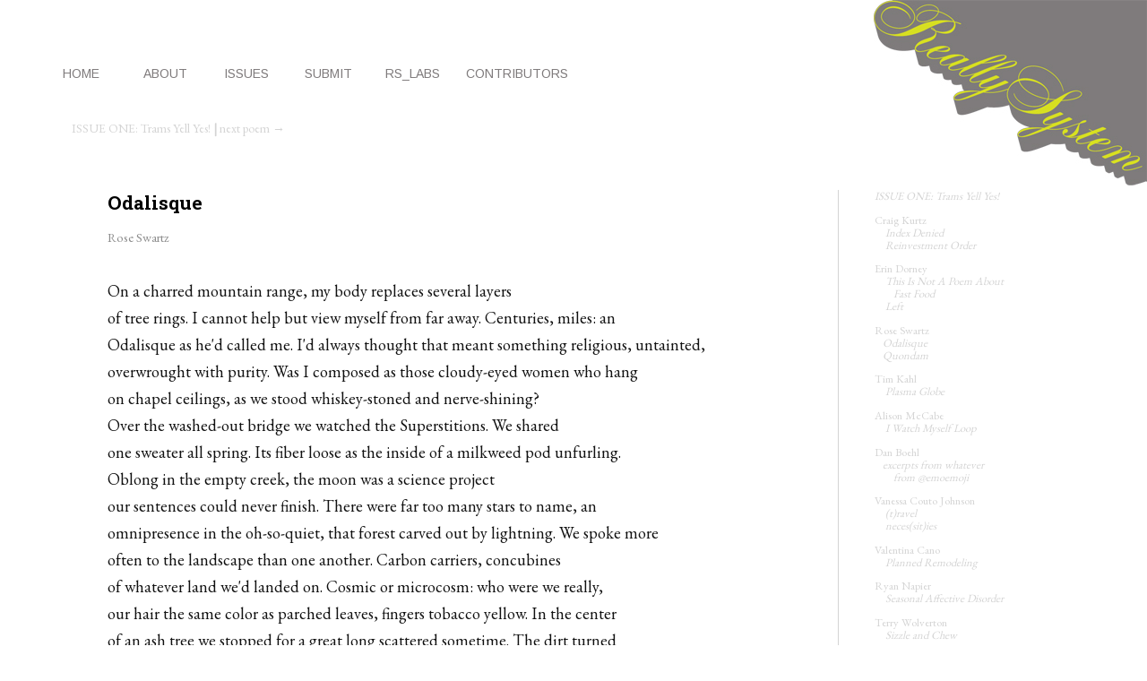

--- FILE ---
content_type: text/html; charset=UTF-8
request_url: https://reallysystem.org/issues/one/odalisque/
body_size: 3009
content:
<!DOCTYPE HTML PUBLIC "-//W3C//DTD HTML 4.01 Transitional//EN"
"http://www.w3.org/TR/html4/loose.dtd"> <html> <head> <title>Odalisque by Rose Swartz | Really
System: Issue One</title> 
<meta http-equiv="Content-Type"
content="text/html;> <meta name="robots"
content="index, nofollow"> 
<meta name="viewport" content="width=1200, initial-scale=-1">
<link rel="stylesheet" type="text/css"
href="https://reallysystem.org/style.css" />
<link href='https://fonts.googleapis.com/css?family=Droid+Sans:400,700|EB+Garamond|Cormorant+Garamond:400,700,700italic,400italic|Roboto+Slab:300,400,700|Arimo:400,400italic' rel='stylesheet' type='text/css'>
<script>
  (function(i,s,o,g,r,a,m){i['GoogleAnalyticsObject']=r;i[r]=i[r]||function(){
  (i[r].q=i[r].q||[]).push(arguments)},i[r].l=1*new Date();a=s.createElement(o),
  m=s.getElementsByTagName(o)[0];a.async=1;a.src=g;m.parentNode.insertBefore(a,m)
  })(window,document,'script','//www.google-analytics.com/analytics.js','ga');

  ga('create', 'UA-43556260-1', 'reallysystem.org');
  ga('send', 'pageview');

</script>
</head>

<body>
<div id="nav">
<ul>
<li><a href="http://reallysystem.org/">Home</a></li>
<li><a href="http://reallysystem.org/about.php">About</a></li>
<li><a href="http://reallysystem.org/issues/">Issues</a></li>
<li><a href="http://reallysystem.org/submit.php">Submit</a></li>
<li><a href="http://reallysystem.org/RS_Lab.php">RS_Labs</a>
<li><a href="http://reallysystem.org/contributors.php">Contributors</a>
</li> 
</div>

<div id="guide">
<strong><a href="../">ISSUE ONE: Trams Yell Yes!</a> | <a href="../quondam/">next poem &rarr;</a></strong></div>

<div id="issuetext">



<div id="poemlong">
<h2>Odalisque </h2>

<p><span class="author">Rose Swartz</span></p>
<p>&nbsp;</p>
<p>On a charred mountain range, my body replaces several layers</p>
<p>of tree rings. I cannot help but view myself from far away. Centuries, miles: an</p>
<p>Odalisque as he'd called me. I'd always thought that meant something religious, untainted,</p>
<p>overwrought with purity. Was I composed as those cloudy-eyed women who hang </p>
<p>on chapel ceilings, as we stood whiskey-stoned and nerve-shining? </p>
<p>Over the washed-out bridge we watched the Superstitions. We shared </p>
<p>one sweater all spring. Its fiber loose as the inside of a milkweed pod unfurling. </p>
<p>Oblong in the empty creek, the moon was a science project </p>
<p>our sentences could never finish. There were far too many stars to name, an</p>
<p>omnipresence in the oh-so-quiet, that forest carved out by lightning. We spoke more</p>
<p>often to the landscape than one another. Carbon carriers, concubines </p>
<p>of whatever land we'd landed on. Cosmic or microcosm: who were we really, </p>
<p>our hair the same color as parched leaves, fingers tobacco yellow. In the center </p>
<p>of an ash tree we stopped for a great long scattered sometime. The dirt turned </p>
<p>opaline as the sky, doused the cacti and brambles in shadow. In the </p>
<p>ochre evening, a corpse of months floated down Fish Creek. When</p>
<p>one headlight crested the hill, I leapt away&mdash;spooked to the edge that</p> 
<p>only went down and down. He caught me or he didn't. We pretended</p>
<p>only then that nothing had happened. And then nothing happened over and</p>
<p>over again. During one of the nothings, I left our sweater on the path. No </p>
<p>one noticed or spoke. We lit a cigarette. A dog barked. The air, a fuse.</p>
<p>Out over the valley we saw the city licking up the </p>
<p>open land. When I ask what blooms in the fireweed he said an</p>
<p>odalisque. I thought of a necklace with a pendant of a virgin; a figure</p>
<p>osseous in rags. I thought of her trembling with the unsaying of things; a man scrambling </p>
<p>over peaks and valleys, counting abacus beads, rosaries. We never talked </p>
<p>of questions that had answers, but if he would have asked me then about the fireweed</p>
<p>or anything really, it would have been his chin and I would have said dusk.</p>
</div><br /><br /><br /><br /><br />
<div id="poet">
<p><span class="name">Rose Swartz</span> currently lives in Kalamazoo, Michigan and teaches Composition and Literature at Kellogg Community College in Battle Creek, Michigan. Rose earned an MFA in poetry from Arizona State University in 2010, and also has a BA in English and a BFA in visual art from Western Michigan University. She's currently working on a photo-essay and creative nonfiction collection about travelling in Asia and working in Beijing, China. Her poetry has been published in <i>Devil's Lake</i>, <i>The Golden Key</i>, <i>Front Porch</i>, <i>The Kenyon Review Online</i>, <i>Sin Fronteras</i>, <i>Asylum Lake</i>, and <i>Carrier Pigeon</i>.</p></div>


<div id="guidebottom">
<strong><a href="../">ISSUE ONE: Trams Yell Yes!</a> | <a href="../quondam/">next poem &rarr;</a></strong></div>

<br /><br /><br /><br /><br /><br /><br /><br />
</div>


<div id="issue">
<div id="issueregion">
<p><a class="gold" href="../">ISSUE ONE:
Trams Yell Yes!</a></p>

<p>Craig Kurtz<br />
&nbsp;&nbsp;&nbsp;<a href="../index_denied/"> Index Denied</a> <br />
&nbsp;&nbsp;&nbsp;<a href="../reinvestment_order/"> Reinvestment Order</a> </p>

<p>Erin Dorney<br />
&nbsp;&nbsp;&nbsp;<a href="../this_is_not_a_poem_about_fast_food/"> This Is Not A Poem About<br />&nbsp;&nbsp;&nbsp;&nbsp;&nbsp;&nbsp;&nbsp;Fast Food </a> <br />
&nbsp;&nbsp;&nbsp;<a href="../left/"> Left</a> </p>

<p>Rose Swartz<br />
&nbsp;&nbsp;&nbsp;<a href="../odalisque/">Odalisque</a> <br />
&nbsp;&nbsp;&nbsp;<a href="../quondam/">Quondam</a> 

<p>Tim Kahl<br />
&nbsp;&nbsp;&nbsp;<a href="../plasma_globe/"> Plasma Globe</a> </p>

<p>Alison McCabe<br />
&nbsp;&nbsp;&nbsp;&nbsp;<a href="../i_watch_myself_loop/">I Watch Myself Loop</a> </p>

<p>Dan Boehl<br />
&nbsp;&nbsp;&nbsp;<a href="../excerpts_from_whatever_from_@emoemoji/">excerpts from  whatever <br />&nbsp;&nbsp;&nbsp;&nbsp;&nbsp;&nbsp;&nbsp;from @emoemoji</a> </p>

<p>Vanessa Couto Johnson<br />
&nbsp;&nbsp;&nbsp;<a href="../(t)ravel/"> (t)ravel </a> <br />
&nbsp;&nbsp;&nbsp;<a href="../neces(sit)ies/"> neces(sit)ies</a> </p>

<p>Valentina Cano<br />
&nbsp;&nbsp;&nbsp;<a href="../planned_remodeling/"> Planned Remodeling</a> </p>

<p>Ryan Napier<br />
&nbsp;&nbsp;&nbsp;<a href="../seasonal_affective_disorder/"> Seasonal Affective Disorder</a> </p>

<p>Terry Wolverton<br />
&nbsp;&nbsp;&nbsp;<a href="../sizzle_and_chew/"> Sizzle and Chew</a> </p>

<p>Gregory Crosby<br />
&nbsp;&nbsp;&nbsp;<a href="../satan's_skull_glows_white_hot/"> Satan's Skull Glows White Hot</a></p>

<p>Lea Galanter<br />
&nbsp;&nbsp;&nbsp;<a href="../when_lost_in_the_woods/"> When Lost in the Woods</a> </p>

<p>Jake Sheff<br />
&nbsp;&nbsp;&nbsp;<a href="../stasis_in_ragtime/"> Stasis in Ragtime</a> </p> 


<p>Angelica Poversky<br />
&nbsp;&nbsp;&nbsp; <a href="../enough/"> Enough</a> </p>

<p>Mercedes Lawry<br />
&nbsp;&nbsp;&nbsp;<a href="../in_late_november_there_are_days_of_false_clemency/"> In Late November, There Are<br />&nbsp;&nbsp;&nbsp;&nbsp;&nbsp;&nbsp;&nbsp;Days of False Clemency</a> </p>

<br /><br /><br /><br /><br /><br /><br /><br /><br />




  


  


</div>
</div>

<div id="footer">



</div>
</body>

</html>


--- FILE ---
content_type: text/css
request_url: https://reallysystem.org/style.css
body_size: 1758
content:
/* CSS Document */

body {
	

	background-image:url('rslogo4.jpg');
	background-repeat:no-repeat;
	background-attachment:scroll;
	background-position:right top; 
	background-color: #FFFFFF;
	font-size:14px;
;
	margin-right:auto;
	margin-left:auto;
}

#nav{

margin: 30px 30px 30px 0px;
padding: 30px 30px 30px 30px;
font-family: 'Droid Sans', sans-serif;

}


#nav ul {

	list-style-type:none;
	list-style-image:none;
}

#nav ul li {
	display:inline;
float:left;

}

#nav ul li a {
	display:block;
	width:90px;
	text-decoration:none;
	text-transform:uppercase;
	font-family: 'Arimo', sans-serif;
	background-color: #FFFFFF;
}



h1 {

	margin:20px 0px 0px 30px;
	font-size:120%;
	color:#333333;
	font-family: 'Arimo', sans-serif;

	}
	
h2 {

	margin:0px 0px 0px 0px;
	padding:0 0 10px 0px;
	font-size:150%;
	font-family: 'Roboto Slab', serif;
	}
	
h3 {

	margin:10px;
	padding: 0 0 5px 0;
	text-decoration: none;
	font-size:170%;
	color:#990000;
	text-align:left;

	}
	
h4 {

	padding:0;
	margin:0;
	font-size:145%;
	color:#606060;
	text-align:left;
	margin-left:30px;

	}
	
h5 {
	margin:5px 0 0 0;
	padding: 0 0 5px 0;
	font-size:110%;
	color:#6078BF;
	text-align:left;
	}
	





.refs { text-indent: -3em; margin-left: 3em; }

.refs p{
padding-bottom:10px;
} 

.ilohindent{
margin-left: 5em;
margin-left: 5em;
padding-left:10px;
}

.ilohbold{
font-weight: 900;
}
	
a {text-decoration:none; font-weight:normal;}
a:link {text-decoration:none; font-weight:normal;}
a:visited {text-decoration:none; font-weight:normal;}
a:hover {font-weight:normal;text-decoration:underline;}



p a {font-weight:normal; font-style:normal;}
p a:link {font-weight:normal; font-style:normal;}
p a:visited {font-weight:normal; font-style:normal;}
p a:hover { font-weight:normal; font-style:normal;}
 
h3 a {color:#000000; text-decoration:none; font-weight:bold; border:0;}
h3 a:link {}
h3 a:visited {color:#000000; text-decoration:none; font-weight:bold;}
h3 a:hover { color:#000000; text-decoration:underline;}

h4 a {color:#990000; text-decoration:none; font-weight:bold; border:0;}
h4 a:link {}
h4 a:visited {color:#990000; text-decoration:none; font-weight:bold;}
h4 a:hover { color:#000000; text-decoration:underline;}

ul li a {color:#7f7b7c; text-decoration:none;0}
ul li a:link {}
ul li a:visited {color:#7f7b7c; text-decoration:none; }
ul li a:hover { color:#d8df20; text-decoration:underline;}

#footer a {color:#990000; text-decoration:none; font-weight:bold; border:0;}
#footer a:link {}
#footer a:visited {}
#footer a:hover { color:#990000; text-decoration:underline;}

#text p a {color:#000000; font-weight:normal; font-style:normal; background-color:#d8df20;}
#text p a:link {font-weight:normal; font-style:normal;}
#text p a:visited {font-weight:normal; font-style:normal;}
#text p a:hover { color:#d8df20; background-color:#7f7b7c; text-decoration:underline; font-weight:normal; font-style:normal;}

h1 a { color:#000000; text-decoration:none; font-weight:normal; font-style:normal; border-bottom:none;}
h1 a:link {text-decoration:none;}
h1 a:visited {color:#000000; text-decoration:none;}
h1 a:hover { color:#000000; text-decoration:underline;}

#issue a {color:#D4D4D4; font-weight:normal; text-decoration:none; font-style:italic;}
#issue a:link {font-weight:normal;}
#issue a:visited {font-weight:normal;}
#issue a:hover { color:#000000; font-weight:normal;}

#issue:hover a {color:#000000; font-weight:normal; text-decoration:none; font-style:italic;}
#issue:hover a:link {font-weight:normal;}
#issue:hover a:visited {font-weight:normal;}
#issue:hover a:hover { color:#000000; font-weight:normal; background-color:#d8df20;}



#issueindex a {color:#000000; font-weight:normal; text-decoration:none; font-style:italic;}
#issueindex a:link {font-weight:normal;}
#issueindex a:visited {font-weight:normal;}
#issueindex a:hover { color:#000000; font-weight:normal; background-color:#d8df20;}

#guide a {color:#D4D4D4; text-decoration:none;}
#guide a:link {text-decoration:none;}
#guide a:visited {text-decoration:none;}
#guide a:hover { color:#000000; font-weight:normal; font-style:normal;}

#guidebottom a {color:#D4D4D4; text-decoration:none;}
#guidebottom a:link {text-decoration:none;}
#guidebottom a:visited {text-decoration:none;}
#guidebottom a:hover { color:#000000; font-weight:normal; font-style:normal;}

 
#contributors a {text-decoration:none; background-color:#D4D4D4;}
#contributors a:link {text-decoration:none; background-color:#D4D4D4;}
#contributors a:visited {text-decoration: none; background-color:#D4D4D4;}
#contributors a:hover { color:#000000; font-weight:normal; font-style:normal;background-color:#d8df20;}

#text{ 
	
	font-family: 'Alegreya', serif;
	width:65%;
	margin: 40px 0px 0 80px;


}

#issuetext{ 
	float: left;
	font-family: 'Alegreya', serif;
	width:70%;
	margin: 60px 0px 0 80px;
	background=#000000;  /*it was here*/

}

#text p{
font-family: 'EB Garamond', serif;
margin:0 20px 0 80px;
padding: 0 0 30px 0px;
line-height:170%;
font-size:130%;
color:#111111; 
}

#issuetext p{
font-family: 'EB Garamond', serif;
margin:0px 20px 0 0px;
padding: 0 20px 30px 0px;
line-height:170%;
font-size:130%;
color:#111111; 
}

#guide {
font-family: 'EB Garamond', serif;
margin: 20px 0px 0px 80px;
padding: 0px 0px 0px 0px;
color:#D4D4D4;

}

#note{ 
margin-top:30px;
font-size:80%;
color:#7f7b7c;

}

#guidebottom {
font-family: 'EB Garamond', serif;
margin: 20px 0px 100px 0px;
padding: 0px 0px 0px 0px;
color:#D4D4D4;

}

#poem {
margin: 0px 40px 0px 0px;
padding: 0px 0px 0px 40px;
line-height:80%;
border-right: 1px solid #D4D4D4;
background:#FFFFFF;
}

#poemlong {
margin: 0px 40px 30px 40px;
padding: 0px 0px 0px 40px;
text-indent: -40px ;
border-right: 1px solid #D4D4D4;
background:#FFFFFF;
}

#poet {
font-size:70%;
color:#7f7b7c;
font-family: 'EB Garamond', serif;
padding: 80px 80px 90px 0px;
margin: 0px 80px 0px 0px;
text-indent: 0px ;
}

#issue {
font-family: 'EB Garamond', serif;
margin-top: 60px;
background:#fff;
margin-left:200px;
font-size:90%;
color:#D4D4D4;
line-height:115%;
}

#issue p {
margin-bottom: 10px;
}

#poem p {
margin: 0 0 0px 0;
}

#poemlong p {
margin: 0 0 -30px 0;
}

#issueindex p {
margin: 0 0 10px 0;
}

#issue:hover{;
background-color: #FFFFFF;
color:#000000;
}

#issueindex {
font-family: 'EB Garamond', serif;
margin-top: 60px;
margin-left:200px;
font-size:90%;
background-color: #FFFFFF;
color:#000000;
line-height:100%;
}

#contributors {

font-size:90%;

}


#footnote{
color:#7f7b7c;
font-family: 'EB Garamond', serif;
font-style: italic; 

}


.name{
	text-transform:uppercase;

}

.big{
font-size:160%;
color:#111111; 
}

.gold{
color:#d8df20; 
}

#justifypoem{
width:399px;
text-align: justify;
}

#formattedpoem{
width:800px;
font-size:90%;

}


.issuetitles{
margin: 20px 20px 20px 20px;
padding: 20px 20px 20px 20px;

}

.subtitle{

text-decoration:underline; 
font-weight:bold;
}

.issuenames{
margin: 0px 0px 0px 0px;
padding: 0px 0px 0px 0px;

}



#ascii {
color:#111111; 
margin:20px 20px 20px 20px;
}

.address{

padding-left:30px;
font-family: 'Orienta', sans-serif; 
text-decoration:none; 
font-weight:normal;

}


.publine {
margin-left:35px;
margin-top:10px;
margin-right:0;
margin-bottom:0;
font-size:110%;
line-height:100%;
color:#C0C0C0; 

}

.pub {
color:#808080; 

}





#footer { 

	font-family: 'Alegreya', serif;
	width:500px;
	margin: 60px 0px 0 30px;
	text-align:left;
	color:#C0C0C0; 

}


	




#twitter
{ 
width: 300px;
float:right;
	margin:30px 30px 30px 30px;
}








.this_page {

color:#990000;
border:1px solid #FFFFFF;
padding:5px;
font-weight:normal; font-style:normal;
}


.this_page :hover {

color:#990000;
border:1px solid #333333;
background-color: #CCCCCC;
padding:5px;
font-weight:normal; font-style:normal;
}

.blank {

color:#000;
border:1px solid #FFFFFF;
padding:5px;
font-weight:normal; font-style:normal;
}


.blank:hover {

color:#333333;
border:1px solid #333333;
background-color: #CCCCCC;
padding:5px;
font-weight:normal; font-style:normal;
}


#items p{
margin:15px 15px 15px 15px; 
border-left:5px solid #cccccc;
padding: 0 0 0 10px; 
}


#text ul li{
line-height:160%;
font-size:100%;
margin:0 0 10px 0;
color:#111111;

}

#in-page_nav ul li{
font-size:90%;
line-height:110%;
padding: 5px 0 0 0;
margin:0;

}

.author {
font-size:80%;
margin-bottom:0px;
color: #8C8C8C;

}

.thumb {
padding:10px;

}

#poet a {color:#000000; font-weight:normal; text-decoration:none; font-style:italic; background-color: #D4D4D4;}
#poet a:link {font-weight:normal;}
#poet a:visited {font-weight:normal;}
#poet a:hover { color:#000000; font-weight:normal; background-color:#d8df20;}

.black {
background-color: black;
}

.smaller{ 
font-size:80%;
}

#iloh p {

	font-family:'Cormorant Garamond', 'serif';

}

.greyedout{
color:#D3D3D3;

}


.line{
border-width: 1px;
border-style: solid;
border-color: #D3D3D3 white white white;
width: 250px;

}



--- FILE ---
content_type: text/plain
request_url: https://www.google-analytics.com/j/collect?v=1&_v=j102&a=1381410676&t=pageview&_s=1&dl=https%3A%2F%2Freallysystem.org%2Fissues%2Fone%2Fodalisque%2F&ul=en-us%40posix&dt=Odalisque%20by%20Rose%20Swartz%20%7C%20Really%20System%3A%20Issue%20One&sr=1280x720&vp=1280x720&_u=IEBAAAABAAAAACAAI~&jid=945951581&gjid=390190843&cid=607642677.1770093148&tid=UA-43556260-1&_gid=1279649104.1770093148&_r=1&_slc=1&z=1739903117
body_size: -450
content:
2,cG-2RFYPQ34J4